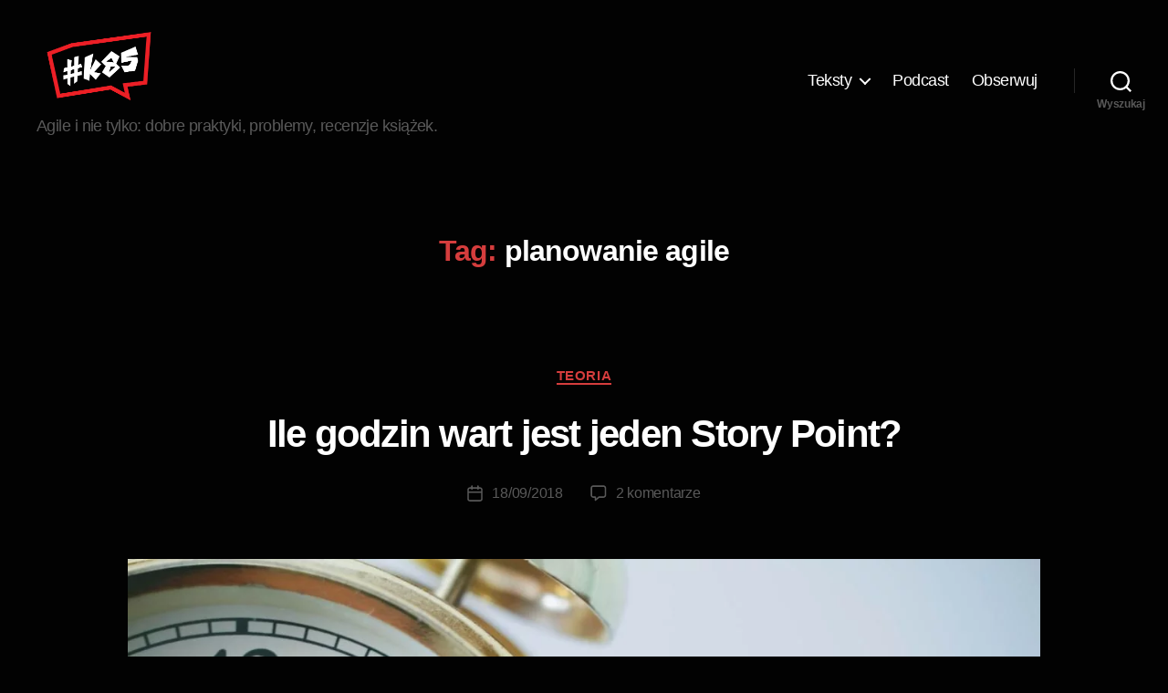

--- FILE ---
content_type: text/css
request_url: https://www.k85.pl/wp-content/uploads/hummingbird-assets/0a0b9c2a74e5c17ab5badc28e57f7d31.css
body_size: -94
content:
/**handles:twentytwenty-fonts**/
@font-face{font-family:"Inter var";font-weight:100 900;font-style:normal;font-display:swap;src:url(http://www.k85.pl/wp-content/themes/twentytwenty/assets/fonts/inter/Inter-upright-var.woff2) format("woff2")}@font-face{font-family:"Inter var";font-weight:100 900;font-style:italic;font-display:swap;src:url(http://www.k85.pl/wp-content/themes/twentytwenty/assets/fonts/inter/Inter-italic-var.woff2) format("woff2")}